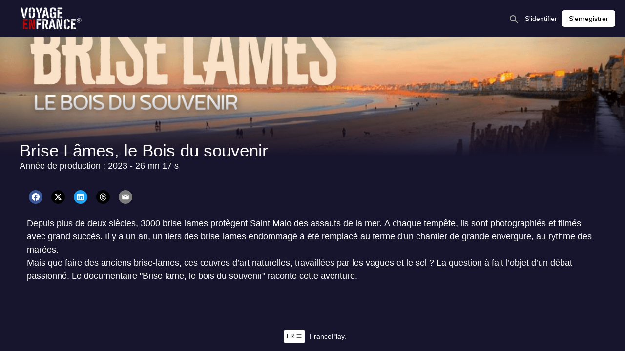

--- FILE ---
content_type: text/html
request_url: https://www.voyageenfrance.tv/content/brise-lames-le-bois-du-souvenir
body_size: 48912
content:
<!doctype html>
<html lang="fr">
  <head>
    <meta charset="utf-8" />
    <meta name="viewport"           content="width=device-width,initial-scale=1.0" />
    <meta property="og:type"        content="article" />
    <meta name="google" value="notranslate" />
    
    <link rel="icon" href="https://production.content.okast.tv/c8da31b9-4185-4843-9635-d45dab43e345/storefront_projects/153effbb-98cf-4a18-8008-ca12a7777acc/favicon.9EEA4CDD787F9793967E2A3570641E4F866BFA879CFF4C6DC5AB8EB71C3C8679.fr.png">
    <title>Brise Lâmes, le Bois du souvenir</title>
<link rel="canonical" href="https://www.voyageenfrance.tv/content/brise-lames-le-bois-du-souvenir" />
<meta name="description" content="LITTORAL - Brise Lâmes, le Bois du souvenir" />
<meta property="og:url" content="https://www.voyageenfrance.tv/content/brise-lames-le-bois-du-souvenir" />
<meta property="og:title" content="Brise Lâmes, le Bois du souvenir" />
<meta property="og:description" content="LITTORAL - Brise Lâmes, le Bois du souvenir" />
<meta property="og:image" content="https://production.content.okast.tv/c8da31b9-4185-4843-9635-d45dab43e345/medias/e56e8fce-24fa-4366-a02e-fe2244345534/default_fr_2024.11.26_15.49.32/original.png" />
<meta property="og:image:url" content="https://production.content.okast.tv/c8da31b9-4185-4843-9635-d45dab43e345/medias/e56e8fce-24fa-4366-a02e-fe2244345534/default_fr_2024.11.26_15.49.32/original.png" />
<meta property="og:image:secure_url" content="https://production.content.okast.tv/c8da31b9-4185-4843-9635-d45dab43e345/medias/e56e8fce-24fa-4366-a02e-fe2244345534/default_fr_2024.11.26_15.49.32/original.png" />
<meta name="twitter:card" content="summary" />
<meta name="twitter:title" content="Brise Lâmes, le Bois du souvenir" />
<meta name="twitter:description" content="LITTORAL - Brise Lâmes, le Bois du souvenir" />
<meta name="twitter:image" content="https://production.content.okast.tv/c8da31b9-4185-4843-9635-d45dab43e345/medias/e56e8fce-24fa-4366-a02e-fe2244345534/default_fr_2024.11.26_15.49.32/original.png" />

    
    
    <style>
      html, body { margin: 0; padding: 0; }
      #app-loader {
        width: 100%;
        height: 100%;
        background-color: #17142D;
        position: absolute;
        display: flex;
        align-items: center;
        justify-content: center;
        z-index: 10000;
      }
    </style>
  </head>
  
  <!-- Google Tag Manager -->
  <script>(function(w,d,s,l,i){w[l]=w[l]||[];w[l].push({'gtm.start':
  new Date().getTime(),event:'gtm.js'});var f=d.getElementsByTagName(s)[0],
  j=d.createElement(s),dl=l!='dataLayer'?'&l='+l:'';j.async=true;j.src=
  'https://www.googletagmanager.com/gtm.js?id='+i+dl;f.parentNode.insertBefore(j,f);
  })(window,document,'script','dataLayer','G-XG4FQGNQQ9');</script>
  <!-- End Google Tag Manager -->
  
  <body>
    <script>
      var base_url='https://www.voyageenfrance.tv'
      var public_site=true
      var organization_uuid='4adb3561-11ae-4e85-97b4-95a51a4741ca'
      var project_uuid='153effbb-98cf-4a18-8008-ca12a7777acc'
      var redirect_url=''
      var site_architecture={"allow_multiple_playlists":false,"allow_upnext":false,"app_ids":{"android":null,"ios":null},"components":{"casting_page":[{"params":{"content_types":"related_contents_as_producer","content_uuid":"related_contents_as_producer","display_dialog":true,"display_item_title":false,"display_title":true,"ratio":"carre"},"type":"mosaic","uuid":"5f3a87a8-d0cf-41e4-a652-3e70219a42a2"},{"params":{"content_types":"related_contents_as_contact","content_uuid":"related_contents_as_contact","display_dialog":true,"display_item_title":false,"display_title":true,"ratio":"carre"},"type":"mosaic","uuid":"3f548ba2-cc4f-442e-b16a-8da696c46810"},{"params":{"content_types":"related_contents_as_sale","content_uuid":"related_contents_as_sale","display_dialog":true,"display_item_title":false,"display_title":true,"ratio":"carre"},"type":"mosaic","uuid":"7ef7153a-e372-4c59-b0a4-96b2e743f1d3"},{"params":{"content_types":"related_contents_as_director","content_uuid":"related_contents_as_director","display_dialog":true,"display_item_title":false,"display_title":true,"ratio":"carre"},"type":"mosaic","uuid":"849d1b6d-c843-42ce-bf01-670f939c42c9"},{"params":{"content_types":"related_contents_as_actor","content_uuid":"related_contents_as_actor","display_dialog":true,"display_item_title":false,"display_title":true,"ratio":"carre"},"type":"mosaic","uuid":"963ba818-d78a-424c-8db5-8cfbb4c809de"},{"params":{"ratio":"round"},"type":"image_format","uuid":"92ab7ce7-811e-4005-ba1a-e233035be3d7"},{"params":{"content_types":"related_contents_as_author","content_uuid":"related_contents_as_author","display_dialog":true,"display_item_title":false,"display_title":true,"ratio":"carre"},"type":"mosaic","uuid":"17b5ed13-e2d0-469c-8cfb-0f8f92c43c60"}],"content_page":[{"params":{"content_types":"similar_contents","content_uuid":"similar_contents","arrows_on_hover":true,"circular":true,"component_per_slides":5,"display_arrows":true,"display_dialog":true,"display_item_title":false,"display_title":true,"ratio":"169"},"type":"carousel","uuid":"67c7aa31-2253-48a8-867d-326519a729f6"},{"params":{"content_types":"collections_contents","content_uuid":"collections_contents","arrows_on_hover":true,"circular":true,"component_per_slides":6,"display_arrows":false,"display_dialog":true,"display_item_title":false,"display_title":true,"ratio":"169"},"type":"carousel","uuid":"59ef09af-7f99-4031-97c2-5633889af701"},{"params":{"ratio":"166"},"type":"image_format","uuid":"faf86103-39e6-4f0e-b212-e92592a03651"},{"params":{"display_custom_id":false,"share_facebook":true,"share_linkedin":true,"share_mail":true,"share_threads":true,"share_twitter":true},"type":"share","uuid":"946f7102-34a8-4093-8460-2dbd27cb980f"}],"footer":[{"params":{"data":[]},"type":"page_links","uuid":"7a99305d-256e-497d-86cb-8b5bc7088692"},{"params":{},"type":"lang","uuid":"39a30ed7-7d5e-4873-82c4-1ada7ad6b5d2"},{"params":{},"type":"text"},{"params":{"data":[]},"type":"social_links","uuid":"ec64804d-f2ab-4d89-9f98-0f4157957b0d"}],"header":[{"params":{},"type":"logo","uuid":"c98406a9-f705-4bd9-a6fa-16b0c486a536"},{"params":{},"type":"user","uuid":"ce5191cf-571a-41f7-bd89-e88b97760e1e"}],"home_page":[{"params":{"content_types":"smartlist","content_uuid":"6a1f7303-88fd-4b97-91f6-2a40113bf5d4","arrows_on_hover":true,"autoplay":true,"button_horizontal_position":"right","button_vertical_position":"bottom","circular":true,"component_per_slides":1,"display_arrows":false,"display_button":false,"display_dialog":false,"display_item_title":false,"display_order":{"enabled":true,"order":"updated_date"},"display_title":false,"interval":3000,"ratio":"166","row":"single"},"type":"carousel","uuid":"41526582-0644-49cb-b119-075a337be011"},{"params":{"content_types":"smartlist","content_uuid":"f3736695-163c-416e-b070-d68002a1bf48","arrows_on_hover":true,"autoplay":false,"circular":true,"component_per_slides":6,"display_arrows":true,"display_dialog":true,"display_item_title":false,"display_title":true,"interval":1000,"ratio":"169"},"type":"carousel","uuid":"430b38c4-8881-4319-bac0-c6b756194323"},{"params":{"content_types":"smartlist","content_uuid":"2006a1ce-d61a-4191-807c-6e9dc213baed","arrows_on_hover":true,"autoplay":false,"circular":true,"component_per_slides":4,"display_arrows":true,"display_button":false,"display_dialog":true,"display_item_title":false,"display_title":true,"interval":1000,"ratio":"169"},"type":"carousel","uuid":"2c460625-75a5-44ca-973d-5f813b1e326b"},{"params":{"content_types":"smartlist","content_uuid":"8e451275-4bcc-4ea5-8129-6e1c76967095","arrows_on_hover":true,"autoplay":false,"circular":true,"component_per_slides":6,"display_arrows":true,"display_button":false,"display_dialog":true,"display_item_title":false,"display_order":{"enabled":true,"order":"updated_date"},"display_title":true,"interval":1000,"ratio":"169"},"type":"carousel","uuid":"8ece04c3-a365-4fc4-9b34-fd4d44ef9d15"},{"params":{"content_types":"smartlist","content_uuid":"9d23eff4-b2cc-498b-b649-f7058caa0d85","arrows_on_hover":true,"autoplay":false,"circular":true,"component_per_slides":3,"display_arrows":true,"display_button":false,"display_dialog":true,"display_item_title":false,"display_title":true,"interval":1000,"ratio":"166"},"type":"carousel","uuid":"5729e035-61fe-42b6-8ad8-2c211fb18db2"},{"params":{"content_types":"smartlist","content_uuid":"d46a5338-a9a3-4b95-b429-651105558576","arrows_on_hover":true,"autoplay":false,"circular":true,"component_per_slides":4,"display_arrows":true,"display_button":false,"display_dialog":true,"display_item_title":false,"display_title":true,"interval":1000,"ratio":"169"},"type":"carousel","uuid":"ac9e7b58-330d-4c24-9249-8217679f345a"},{"params":{"content_types":"smartlist","content_uuid":"0a930d22-650e-45b2-a720-a480921d2113","arrows_on_hover":true,"autoplay":false,"circular":true,"component_per_slides":8,"display_arrows":true,"display_button":false,"display_dialog":true,"display_item_title":false,"display_title":true,"interval":1000,"ratio":"169"},"type":"carousel","uuid":"161efe28-bc6a-448e-8755-7ed56f3c4d72"},{"params":{"content_types":"smartlist","content_uuid":"57980258-4041-49ec-a0c6-3efcf4cdf345","arrows_on_hover":true,"autoplay":false,"circular":true,"component_per_slides":5,"display_arrows":true,"display_button":false,"display_dialog":true,"display_item_title":false,"display_title":true,"interval":1000,"ratio":"169"},"type":"carousel","uuid":"22fccf3b-ff9a-43e9-a506-b1fa305468a0"},{"params":{"content_types":"smartlist","content_uuid":"c8da2ace-528d-4010-a456-d45605e59223","arrows_on_hover":true,"circular":true,"component_per_slides":4,"display_arrows":true,"display_button":false,"display_dialog":true,"display_item_title":false,"display_title":true,"ratio":"169"},"type":"carousel","uuid":"97afee57-7351-4e13-9799-1e46cce55400"},{"params":{"content_types":"smartlist","content_uuid":"94a20cf4-d982-4fb8-af6f-4a712a890be6","arrows_on_hover":true,"autoplay":false,"circular":true,"component_per_slides":4,"display_arrows":true,"display_button":false,"display_dialog":true,"display_item_title":false,"display_title":true,"interval":1000,"ratio":"169"},"type":"carousel","uuid":"8be3237c-047d-478c-be1c-6ddaf5350e47"},{"params":{"content_types":"smartlist","content_uuid":"ab0fddeb-916d-40ab-bd59-c266386d01e7","arrows_on_hover":true,"autoplay":false,"circular":true,"component_per_slides":5,"display_arrows":true,"display_button":false,"display_dialog":true,"display_item_title":false,"display_title":true,"interval":1000,"ratio":"34"},"type":"carousel","uuid":"e3d76997-53f0-4cdd-8455-3922079513eb"},{"params":{"content_types":"smartlist","content_uuid":"45f5e927-32fa-4860-9d94-7a99cc30714a","arrows_on_hover":true,"circular":true,"component_per_slides":5,"display_arrows":true,"display_button":false,"display_dialog":true,"display_item_title":false,"display_title":true,"ratio":"169"},"type":"carousel","uuid":"11107769-54ce-43b0-9a16-89d025fa8f16"},{"params":{"content_types":"smartlist","content_uuid":"bfd45126-0935-43be-9ae1-026876a3de85","arrows_on_hover":true,"autoplay":false,"circular":true,"component_per_slides":4,"display_arrows":true,"display_button":false,"display_dialog":true,"display_item_title":false,"display_title":true,"interval":1000,"ratio":"169"},"type":"carousel","uuid":"ecdd64c8-3e7b-4a7d-9256-7cf86f743295"},{"params":{"content_types":"smartlist","content_uuid":"f35d1fc6-e196-4a45-bc68-cd4afcac047d","arrows_on_hover":true,"autoplay":false,"circular":true,"component_per_slides":4,"display_arrows":true,"display_button":false,"display_dialog":true,"display_item_title":false,"display_title":true,"interval":1000,"ratio":"169"},"type":"carousel","uuid":"2f5046ef-cfdd-41a1-8361-ab3f9606988c"},{"params":{"content_types":"smartlist","content_uuid":"eb4523d1-aee5-4fe1-a4a3-e02a201c1d3c","arrows_on_hover":true,"autoplay":false,"circular":true,"component_per_slides":6,"display_arrows":true,"display_dialog":true,"display_item_title":false,"display_title":true,"interval":1000,"ratio":"169","themeId":null},"type":"carousel","uuid":"7bd5dd30-5ba8-4265-a841-e4c5e1a907ed"},{"params":{"content_types":"smartlist","content_uuid":"86b2d60a-821a-4036-9386-8db6d4167e60","arrows_on_hover":true,"autoplay":false,"circular":true,"component_per_slides":6,"display_arrows":true,"display_dialog":true,"display_item_title":false,"display_title":true,"interval":1000,"ratio":"169"},"type":"carousel","uuid":"58fc492c-ea87-4f63-9208-2b806688ec97"},{"params":{"content_types":"smartlist","content_uuid":"3201b03e-2e1b-42d1-9c52-a8d8e63f5575","arrows_on_hover":true,"autoplay":false,"circular":true,"component_per_slides":3,"display_arrows":true,"display_button":false,"display_dialog":true,"display_item_title":false,"display_title":true,"interval":1000,"ratio":"166"},"type":"carousel","uuid":"22be9d8b-30cc-4ab4-beb0-f49cbc900725"},{"params":{"content_types":"smartlist","content_uuid":"4d69f3b9-b9b5-435b-a262-7a8fbfc0ad6c","arrows_on_hover":true,"autoplay":false,"circular":true,"component_per_slides":5,"display_arrows":true,"display_button":false,"display_dialog":true,"display_item_title":false,"display_title":true,"interval":1000,"ratio":"carre"},"type":"carousel","uuid":"a100de68-4657-4d8d-90c4-fe1bff5e14e4"},{"params":{"content_types":"smartlist","content_uuid":"09181b6a-5ff2-4022-8d42-3e5b6d9e5c92","arrows_on_hover":true,"autoplay":false,"circular":true,"component_per_slides":5,"display_arrows":true,"display_button":false,"display_dialog":true,"display_item_title":false,"display_title":true,"interval":1000,"ratio":"carre"},"type":"carousel","uuid":"fe41d501-a4ee-41be-810d-a0111778d877"},{"params":{"content_types":"smartlist","content_uuid":"bd854705-f61e-4544-9a1d-f4e37c3c4326","arrows_on_hover":true,"autoplay":false,"circular":true,"component_per_slides":5,"display_arrows":true,"display_button":false,"display_dialog":true,"display_item_title":false,"display_title":true,"interval":1000,"ratio":"169"},"type":"carousel","uuid":"4c16dcde-3634-4d0e-a0f7-fefddb182179"},{"params":{"content_types":"smartlist","content_uuid":"eae22e67-cef9-4605-9480-b0c3a77b6d76","arrows_on_hover":true,"autoplay":false,"circular":true,"component_per_slides":4,"display_arrows":true,"display_button":false,"display_dialog":true,"display_item_title":false,"display_title":true,"interval":1000,"ratio":"169"},"type":"carousel","uuid":"3d71257b-44d3-47f8-8c57-a40b9107033b"},{"params":{"content_types":"smartlist","content_uuid":"d568d0ad-0645-4b3f-981f-fcfda089299c","arrows_on_hover":true,"autoplay":false,"circular":true,"component_per_slides":3,"display_arrows":true,"display_button":false,"display_dialog":true,"display_item_title":false,"display_title":true,"interval":1000,"ratio":"169"},"type":"carousel","uuid":"989c6a5b-ea69-413f-8821-93c702314703"},{"params":{"content_types":"smartlist","content_uuid":"a4e46e95-1c2e-417c-95d3-6aee8bfc70e0","arrows_on_hover":true,"autoplay":false,"circular":true,"component_per_slides":3,"display_arrows":true,"display_button":false,"display_dialog":true,"display_item_title":false,"display_order":{"enabled":true,"order":"random_display"},"display_title":true,"interval":1000,"ratio":"166"},"type":"carousel","uuid":"5fa7a226-4522-421b-a9d1-5322097ba3e3"},{"params":{"content_types":"smartlist","content_uuid":"79b7b841-a695-4cfc-a7e9-7dc6709b8dd4","arrows_on_hover":true,"autoplay":false,"circular":true,"component_per_slides":4,"display_arrows":true,"display_button":false,"display_dialog":true,"display_item_title":false,"display_title":true,"interval":1000,"ratio":"169"},"type":"carousel","uuid":"00facf32-8384-470e-9508-bbd9a446f3a6"},{"params":{"content_types":"smartlist","content_uuid":"30803ab1-eea0-4670-b75b-bdd10b45dd83","arrows_on_hover":true,"autoplay":false,"circular":true,"component_per_slides":4,"display_arrows":true,"display_button":false,"display_dialog":true,"display_item_title":false,"display_title":true,"interval":1000,"ratio":"169"},"type":"carousel","uuid":"0526b56d-326a-44fe-af62-4997866df2c8"},{"params":{"content_types":"smartlist","content_uuid":"425d8739-15f5-4f3a-b320-8558b048d175","arrows_on_hover":true,"autoplay":false,"circular":true,"component_per_slides":6,"display_arrows":true,"display_dialog":true,"display_item_title":false,"display_title":true,"interval":1000,"ratio":"169","themeId":null},"type":"carousel","uuid":"27d458ce-645c-49f9-ac2e-b7e78d981d72"},{"params":{"content_types":"smartlist","content_uuid":"144e37c4-97a5-46f4-8b29-4a2648196815","arrows_on_hover":true,"autoplay":false,"circular":true,"component_per_slides":3,"display_arrows":true,"display_button":false,"display_dialog":true,"display_item_title":false,"display_title":true,"interval":1000,"ratio":"169"},"type":"carousel","uuid":"edcf5d94-b76f-4586-b499-9c09d715312e"},{"params":{"content_types":"smartlist","content_uuid":"98b2a3ed-13e9-4062-8846-7ea919c2cf85","arrows_on_hover":true,"autoplay":false,"circular":true,"component_per_slides":4,"display_arrows":true,"display_button":false,"display_dialog":true,"display_item_title":false,"display_title":true,"interval":1000,"ratio":"169"},"type":"carousel","uuid":"0d9aeddf-9800-4fff-b0c0-2883a15c1b5c"},{"params":{"content_types":"smartlist","content_uuid":"28f331ef-269b-474f-8837-17b25d7c66ef","arrows_on_hover":true,"circular":true,"component_per_slides":2,"display_arrows":true,"display_button":false,"display_dialog":true,"display_item_title":false,"display_title":true,"ratio":"166"},"type":"carousel","uuid":"b866cab5-2f49-4fae-aa4e-502865cddcaa"},{"params":{"content_types":"smartlist","content_uuid":"1bf3514f-e7bb-42e8-9f84-5dac4f27659f","arrows_on_hover":true,"autoplay":false,"circular":true,"component_per_slides":5,"display_arrows":true,"display_button":false,"display_dialog":true,"display_item_title":false,"display_title":true,"interval":1000,"ratio":"169"},"type":"carousel","uuid":"0411d477-2cf7-4e0f-98e0-59861416adcd"},{"params":{"content_types":"smartlist","content_uuid":"30407ef3-2c80-46ea-812e-36633b79aff6","arrows_on_hover":true,"autoplay":false,"circular":true,"component_per_slides":6,"display_arrows":true,"display_dialog":true,"display_item_title":false,"display_title":true,"interval":1000,"ratio":"carre"},"type":"carousel","uuid":"5a2488b1-6a3e-487a-915c-85dcc6912943"},{"params":{"content_types":"smartlist","content_uuid":"90b50937-ad59-440e-ae54-161ee03e631e","arrows_on_hover":true,"autoplay":false,"circular":true,"component_per_slides":4,"display_arrows":true,"display_button":false,"display_dialog":true,"display_item_title":false,"display_order":{"enabled":true,"order":"random_display"},"display_title":true,"interval":1000,"ratio":"169"},"type":"carousel","uuid":"b9e494a7-61aa-45fa-8249-625e52caa164"},{"params":{"content_types":"smartlist","content_uuid":"bfe6c736-f3ac-4072-9be1-15d34e32ee99","arrows_on_hover":true,"autoplay":false,"circular":true,"component_per_slides":3,"display_arrows":true,"display_button":false,"display_dialog":true,"display_item_title":false,"display_title":true,"interval":1000,"ratio":"169"},"type":"carousel","uuid":"dddf6970-bf1b-4425-930e-94f06ad46892"},{"params":{"content_types":"smartlist","content_uuid":"262f0286-4a65-4291-a55c-9d2c08c35f31","arrows_on_hover":true,"autoplay":false,"circular":true,"component_per_slides":4,"display_arrows":true,"display_button":false,"display_dialog":true,"display_item_title":false,"display_title":true,"interval":1000,"ratio":"169"},"type":"carousel","uuid":"c18a18cf-aa77-41d2-8d16-a82e0dd3267b"},{"params":{"content_types":"smartlist","content_uuid":"0dbee5df-1a22-42e7-a1b7-a1d5cd3bfb02","arrows_on_hover":true,"autoplay":false,"circular":true,"component_per_slides":5,"display_arrows":true,"display_button":false,"display_dialog":true,"display_item_title":false,"display_order":{"enabled":true,"order":"alphabetical"},"display_title":true,"interval":1000,"ratio":"169"},"type":"carousel","uuid":"bb6b7a25-fea0-4d25-87ab-9d7e05b7b0fe"},{"params":{"content_types":"smartlist","content_uuid":"7274e015-28e1-40b9-b1b6-f5bf5a492e9f","arrows_on_hover":true,"autoplay":false,"circular":true,"component_per_slides":4,"display_arrows":true,"display_button":false,"display_dialog":true,"display_item_title":false,"display_title":true,"interval":1000,"ratio":"169"},"type":"carousel","uuid":"7a9e3b0c-0676-42e6-8c72-6e855e4ab6b8"},{"params":{"content_types":"smartlist","content_uuid":"48a9439e-84dd-4a7f-b3cf-d73063f86c08","arrows_on_hover":true,"autoplay":false,"circular":true,"component_per_slides":4,"display_arrows":true,"display_button":false,"display_dialog":true,"display_item_title":false,"display_title":true,"interval":1000,"ratio":"169"},"type":"carousel","uuid":"58063839-063d-41c9-8300-4ec28291f04d"},{"params":{"content_types":"smartlist","content_uuid":"df33ad6b-e481-40b0-a1fc-18e1067c7453","arrows_on_hover":true,"autoplay":false,"circular":true,"component_per_slides":5,"display_arrows":true,"display_button":false,"display_dialog":true,"display_item_title":false,"display_title":true,"interval":1000,"ratio":"carre"},"type":"carousel","uuid":"9a60495c-7d8d-4c98-90be-16628c6e4a36"},{"params":{"content_types":"smartlist","content_uuid":"a6238407-a60b-4058-9ed9-1f043ef5a270","arrows_on_hover":true,"autoplay":false,"circular":true,"component_per_slides":4,"display_arrows":true,"display_button":false,"display_dialog":true,"display_item_title":false,"display_title":true,"interval":1000,"ratio":"169"},"type":"carousel","uuid":"6b5681c0-faea-4f03-8d5b-592531a4c60e"},{"params":{"content_types":"smartlist","content_uuid":"fbcd6784-4d9e-4270-8c7a-a9154339a5a4","arrows_on_hover":true,"autoplay":false,"circular":true,"component_per_slides":4,"display_arrows":true,"display_button":false,"display_dialog":true,"display_item_title":false,"display_title":true,"interval":1000,"ratio":"169"},"type":"carousel","uuid":"e4cdf5b6-12e5-4732-a659-80e5a64e8f20"},{"params":{"content_types":"smartlist","content_uuid":"4536a385-f485-4d9f-b19d-a616615180db","arrows_on_hover":true,"autoplay":false,"circular":true,"component_per_slides":6,"display_arrows":true,"display_button":false,"display_dialog":true,"display_item_title":false,"display_title":true,"interval":1000,"ratio":"169"},"type":"carousel","uuid":"65d225c5-f4ee-4a25-b416-d4e59fcf422d"},{"params":{"content_types":"smartlist","content_uuid":"4966ab25-525e-47e2-8fa6-453a848c9e22","arrows_on_hover":true,"autoplay":false,"circular":true,"component_per_slides":4,"display_arrows":true,"display_button":false,"display_dialog":true,"display_item_title":false,"display_title":true,"interval":1000,"ratio":"169"},"type":"carousel","uuid":"456d62a4-9afa-4738-8754-d76dbc89cf4a"},{"params":{"content_types":"my_list","content_uuid":"my_list","display_dialog":true,"display_item_title":false,"display_title":true,"ratio":"169"},"type":"mosaic","uuid":"74a6a4e3-7aa1-4a7a-b652-f42790f15c71"},{"params":{"content_types":"smartlist","content_uuid":"e228d0f7-7cdd-4555-9849-759896dd326c","arrows_on_hover":true,"circular":true,"component_per_slides":10,"display_arrows":true,"display_button":false,"display_dialog":true,"display_item_title":false,"display_title":false,"ratio":"carre"},"type":"carousel","uuid":"eeb7ff3f-aca4-4f32-8ae3-b2116e70d1a9"}],"my_videos_page":[{"params":{"content_types":"purchases","content_uuid":"purchases","display_dialog":true,"display_item_title":false,"display_title":true},"type":"mosaic","uuid":"a4a622d0-3ae8-44d4-a080-aa8b2738fcaa"}],"search_page":[{"params":{"content_types":"search_smartlist","content_uuid":"search_smartlist","display_dialog":true,"display_item_title":false,"display_title":true,"ratio":"169"},"type":"mosaic","uuid":"3c9fabbd-b164-48a3-86e6-ed2f015c1b49"},{"params":{"content_types":"search_media","content_uuid":"search_media","display_dialog":true,"display_item_title":false,"display_title":true,"ratio":"169"},"type":"mosaic","uuid":"af1275e5-7815-4fcb-b673-f731c5c14c29"},{"params":{"content_types":"search_fast","content_uuid":"search_fast","display_dialog":true,"display_item_title":false,"display_title":true,"ratio":"166"},"type":"mosaic","uuid":"daa07625-97bd-44ed-bc5b-82fd79e6d188"},{"params":{"content_types":"search_casting","content_uuid":"search_casting","display_dialog":false,"display_item_title":true,"display_title":true,"ratio":"carre"},"type":"mosaic","uuid":"32954814-dba6-47a7-af8a-44bbfcb767ba"},{"params":{"content_types":"user_recommendation","content_uuid":"user_recommendation","display_dialog":true,"display_item_title":false,"display_title":true,"ratio":"169"},"type":"mosaic","uuid":"889bd475-9754-4a9b-ad90-d21ce51eff1d"}],"smartlist_page":[{"params":{"ratio":"166"},"type":"image_format","uuid":"a9dd16c1-9082-457f-aeee-92ae4383eb55"},{"params":{"arrows_on_hover":true,"circular":true,"component_per_slides":4,"display_arrows":true,"display_button":false,"display_dialog":true,"display_item_title":false,"display_title":true,"opts_individual_carousel":{"component_per_slides":4},"ratio":"169"},"type":"carousel","uuid":"e23498f7-6de3-48e0-8d5e-7b6e5b1e36a2"},{"params":{"display_custom_id":true,"share_facebook":true,"share_linkedin":true,"share_mail":true,"share_threads":false,"share_twitter":true},"type":"share","uuid":"3ab74abf-2645-43c8-b26d-89ef6726c3fe"}]},"locales":{},"pages":[{"components":[{"params":{"content_types":"smartlist","content_uuid":"6a1f7303-88fd-4b97-91f6-2a40113bf5d4","arrows_on_hover":true,"autoplay":true,"button_horizontal_position":"right","button_vertical_position":"bottom","circular":true,"component_per_slides":1,"display_arrows":false,"display_button":false,"display_dialog":false,"display_item_title":false,"display_order":{"enabled":true,"order":"updated_date"},"display_title":false,"interval":3000,"ratio":"166","row":"single"},"type":"carousel","uuid":"41526582-0644-49cb-b119-075a337be011"},{"params":{"content_types":"smartlist","content_uuid":"f3736695-163c-416e-b070-d68002a1bf48","arrows_on_hover":true,"autoplay":false,"circular":true,"component_per_slides":6,"display_arrows":true,"display_dialog":true,"display_item_title":false,"display_title":true,"interval":1000,"ratio":"169"},"type":"carousel","uuid":"430b38c4-8881-4319-bac0-c6b756194323"},{"params":{"content_types":"smartlist","content_uuid":"2006a1ce-d61a-4191-807c-6e9dc213baed","arrows_on_hover":true,"autoplay":false,"circular":true,"component_per_slides":4,"display_arrows":true,"display_button":false,"display_dialog":true,"display_item_title":false,"display_title":true,"interval":1000,"ratio":"169"},"type":"carousel","uuid":"2c460625-75a5-44ca-973d-5f813b1e326b"},{"params":{"content_types":"smartlist","content_uuid":"8e451275-4bcc-4ea5-8129-6e1c76967095","arrows_on_hover":true,"autoplay":false,"circular":true,"component_per_slides":6,"display_arrows":true,"display_button":false,"display_dialog":true,"display_item_title":false,"display_order":{"enabled":true,"order":"updated_date"},"display_title":true,"interval":1000,"ratio":"169"},"type":"carousel","uuid":"8ece04c3-a365-4fc4-9b34-fd4d44ef9d15"},{"params":{"content_types":"smartlist","content_uuid":"9d23eff4-b2cc-498b-b649-f7058caa0d85","arrows_on_hover":true,"autoplay":false,"circular":true,"component_per_slides":3,"display_arrows":true,"display_button":false,"display_dialog":true,"display_item_title":false,"display_title":true,"interval":1000,"ratio":"166"},"type":"carousel","uuid":"5729e035-61fe-42b6-8ad8-2c211fb18db2"},{"params":{"content_types":"smartlist","content_uuid":"d46a5338-a9a3-4b95-b429-651105558576","arrows_on_hover":true,"autoplay":false,"circular":true,"component_per_slides":4,"display_arrows":true,"display_button":false,"display_dialog":true,"display_item_title":false,"display_title":true,"interval":1000,"ratio":"169"},"type":"carousel","uuid":"ac9e7b58-330d-4c24-9249-8217679f345a"},{"params":{"content_types":"smartlist","content_uuid":"0a930d22-650e-45b2-a720-a480921d2113","arrows_on_hover":true,"autoplay":false,"circular":true,"component_per_slides":8,"display_arrows":true,"display_button":false,"display_dialog":true,"display_item_title":false,"display_title":true,"interval":1000,"ratio":"169"},"type":"carousel","uuid":"161efe28-bc6a-448e-8755-7ed56f3c4d72"},{"params":{"content_types":"smartlist","content_uuid":"57980258-4041-49ec-a0c6-3efcf4cdf345","arrows_on_hover":true,"autoplay":false,"circular":true,"component_per_slides":5,"display_arrows":true,"display_button":false,"display_dialog":true,"display_item_title":false,"display_title":true,"interval":1000,"ratio":"169"},"type":"carousel","uuid":"22fccf3b-ff9a-43e9-a506-b1fa305468a0"},{"params":{"content_types":"smartlist","content_uuid":"c8da2ace-528d-4010-a456-d45605e59223","arrows_on_hover":true,"circular":true,"component_per_slides":4,"display_arrows":true,"display_button":false,"display_dialog":true,"display_item_title":false,"display_title":true,"ratio":"169"},"type":"carousel","uuid":"97afee57-7351-4e13-9799-1e46cce55400"},{"params":{"content_types":"smartlist","content_uuid":"94a20cf4-d982-4fb8-af6f-4a712a890be6","arrows_on_hover":true,"autoplay":false,"circular":true,"component_per_slides":4,"display_arrows":true,"display_button":false,"display_dialog":true,"display_item_title":false,"display_title":true,"interval":1000,"ratio":"169"},"type":"carousel","uuid":"8be3237c-047d-478c-be1c-6ddaf5350e47"},{"params":{"content_types":"smartlist","content_uuid":"ab0fddeb-916d-40ab-bd59-c266386d01e7","arrows_on_hover":true,"autoplay":false,"circular":true,"component_per_slides":5,"display_arrows":true,"display_button":false,"display_dialog":true,"display_item_title":false,"display_title":true,"interval":1000,"ratio":"34"},"type":"carousel","uuid":"e3d76997-53f0-4cdd-8455-3922079513eb"},{"params":{"content_types":"smartlist","content_uuid":"45f5e927-32fa-4860-9d94-7a99cc30714a","arrows_on_hover":true,"circular":true,"component_per_slides":5,"display_arrows":true,"display_button":false,"display_dialog":true,"display_item_title":false,"display_title":true,"ratio":"169"},"type":"carousel","uuid":"11107769-54ce-43b0-9a16-89d025fa8f16"},{"params":{"content_types":"smartlist","content_uuid":"bfd45126-0935-43be-9ae1-026876a3de85","arrows_on_hover":true,"autoplay":false,"circular":true,"component_per_slides":4,"display_arrows":true,"display_button":false,"display_dialog":true,"display_item_title":false,"display_title":true,"interval":1000,"ratio":"169"},"type":"carousel","uuid":"ecdd64c8-3e7b-4a7d-9256-7cf86f743295"},{"params":{"content_types":"smartlist","content_uuid":"f35d1fc6-e196-4a45-bc68-cd4afcac047d","arrows_on_hover":true,"autoplay":false,"circular":true,"component_per_slides":4,"display_arrows":true,"display_button":false,"display_dialog":true,"display_item_title":false,"display_title":true,"interval":1000,"ratio":"169"},"type":"carousel","uuid":"2f5046ef-cfdd-41a1-8361-ab3f9606988c"},{"params":{"content_types":"smartlist","content_uuid":"eb4523d1-aee5-4fe1-a4a3-e02a201c1d3c","arrows_on_hover":true,"autoplay":false,"circular":true,"component_per_slides":6,"display_arrows":true,"display_dialog":true,"display_item_title":false,"display_title":true,"interval":1000,"ratio":"169","themeId":null},"type":"carousel","uuid":"7bd5dd30-5ba8-4265-a841-e4c5e1a907ed"},{"params":{"content_types":"smartlist","content_uuid":"86b2d60a-821a-4036-9386-8db6d4167e60","arrows_on_hover":true,"autoplay":false,"circular":true,"component_per_slides":6,"display_arrows":true,"display_dialog":true,"display_item_title":false,"display_title":true,"interval":1000,"ratio":"169"},"type":"carousel","uuid":"58fc492c-ea87-4f63-9208-2b806688ec97"},{"params":{"content_types":"smartlist","content_uuid":"3201b03e-2e1b-42d1-9c52-a8d8e63f5575","arrows_on_hover":true,"autoplay":false,"circular":true,"component_per_slides":3,"display_arrows":true,"display_button":false,"display_dialog":true,"display_item_title":false,"display_title":true,"interval":1000,"ratio":"166"},"type":"carousel","uuid":"22be9d8b-30cc-4ab4-beb0-f49cbc900725"},{"params":{"content_types":"smartlist","content_uuid":"4d69f3b9-b9b5-435b-a262-7a8fbfc0ad6c","arrows_on_hover":true,"autoplay":false,"circular":true,"component_per_slides":5,"display_arrows":true,"display_button":false,"display_dialog":true,"display_item_title":false,"display_title":true,"interval":1000,"ratio":"carre"},"type":"carousel","uuid":"a100de68-4657-4d8d-90c4-fe1bff5e14e4"},{"params":{"content_types":"smartlist","content_uuid":"09181b6a-5ff2-4022-8d42-3e5b6d9e5c92","arrows_on_hover":true,"autoplay":false,"circular":true,"component_per_slides":5,"display_arrows":true,"display_button":false,"display_dialog":true,"display_item_title":false,"display_title":true,"interval":1000,"ratio":"carre"},"type":"carousel","uuid":"fe41d501-a4ee-41be-810d-a0111778d877"},{"params":{"content_types":"smartlist","content_uuid":"bd854705-f61e-4544-9a1d-f4e37c3c4326","arrows_on_hover":true,"autoplay":false,"circular":true,"component_per_slides":5,"display_arrows":true,"display_button":false,"display_dialog":true,"display_item_title":false,"display_title":true,"interval":1000,"ratio":"169"},"type":"carousel","uuid":"4c16dcde-3634-4d0e-a0f7-fefddb182179"},{"params":{"content_types":"smartlist","content_uuid":"eae22e67-cef9-4605-9480-b0c3a77b6d76","arrows_on_hover":true,"autoplay":false,"circular":true,"component_per_slides":4,"display_arrows":true,"display_button":false,"display_dialog":true,"display_item_title":false,"display_title":true,"interval":1000,"ratio":"169"},"type":"carousel","uuid":"3d71257b-44d3-47f8-8c57-a40b9107033b"},{"params":{"content_types":"smartlist","content_uuid":"d568d0ad-0645-4b3f-981f-fcfda089299c","arrows_on_hover":true,"autoplay":false,"circular":true,"component_per_slides":3,"display_arrows":true,"display_button":false,"display_dialog":true,"display_item_title":false,"display_title":true,"interval":1000,"ratio":"169"},"type":"carousel","uuid":"989c6a5b-ea69-413f-8821-93c702314703"},{"params":{"content_types":"smartlist","content_uuid":"a4e46e95-1c2e-417c-95d3-6aee8bfc70e0","arrows_on_hover":true,"autoplay":false,"circular":true,"component_per_slides":3,"display_arrows":true,"display_button":false,"display_dialog":true,"display_item_title":false,"display_order":{"enabled":true,"order":"random_display"},"display_title":true,"interval":1000,"ratio":"166"},"type":"carousel","uuid":"5fa7a226-4522-421b-a9d1-5322097ba3e3"},{"params":{"content_types":"smartlist","content_uuid":"79b7b841-a695-4cfc-a7e9-7dc6709b8dd4","arrows_on_hover":true,"autoplay":false,"circular":true,"component_per_slides":4,"display_arrows":true,"display_button":false,"display_dialog":true,"display_item_title":false,"display_title":true,"interval":1000,"ratio":"169"},"type":"carousel","uuid":"00facf32-8384-470e-9508-bbd9a446f3a6"},{"params":{"content_types":"smartlist","content_uuid":"30803ab1-eea0-4670-b75b-bdd10b45dd83","arrows_on_hover":true,"autoplay":false,"circular":true,"component_per_slides":4,"display_arrows":true,"display_button":false,"display_dialog":true,"display_item_title":false,"display_title":true,"interval":1000,"ratio":"169"},"type":"carousel","uuid":"0526b56d-326a-44fe-af62-4997866df2c8"},{"params":{"content_types":"smartlist","content_uuid":"425d8739-15f5-4f3a-b320-8558b048d175","arrows_on_hover":true,"autoplay":false,"circular":true,"component_per_slides":6,"display_arrows":true,"display_dialog":true,"display_item_title":false,"display_title":true,"interval":1000,"ratio":"169","themeId":null},"type":"carousel","uuid":"27d458ce-645c-49f9-ac2e-b7e78d981d72"},{"params":{"content_types":"smartlist","content_uuid":"144e37c4-97a5-46f4-8b29-4a2648196815","arrows_on_hover":true,"autoplay":false,"circular":true,"component_per_slides":3,"display_arrows":true,"display_button":false,"display_dialog":true,"display_item_title":false,"display_title":true,"interval":1000,"ratio":"169"},"type":"carousel","uuid":"edcf5d94-b76f-4586-b499-9c09d715312e"},{"params":{"content_types":"smartlist","content_uuid":"98b2a3ed-13e9-4062-8846-7ea919c2cf85","arrows_on_hover":true,"autoplay":false,"circular":true,"component_per_slides":4,"display_arrows":true,"display_button":false,"display_dialog":true,"display_item_title":false,"display_title":true,"interval":1000,"ratio":"169"},"type":"carousel","uuid":"0d9aeddf-9800-4fff-b0c0-2883a15c1b5c"},{"params":{"content_types":"smartlist","content_uuid":"28f331ef-269b-474f-8837-17b25d7c66ef","arrows_on_hover":true,"circular":true,"component_per_slides":2,"display_arrows":true,"display_button":false,"display_dialog":true,"display_item_title":false,"display_title":true,"ratio":"166"},"type":"carousel","uuid":"b866cab5-2f49-4fae-aa4e-502865cddcaa"},{"params":{"content_types":"smartlist","content_uuid":"1bf3514f-e7bb-42e8-9f84-5dac4f27659f","arrows_on_hover":true,"autoplay":false,"circular":true,"component_per_slides":5,"display_arrows":true,"display_button":false,"display_dialog":true,"display_item_title":false,"display_title":true,"interval":1000,"ratio":"169"},"type":"carousel","uuid":"0411d477-2cf7-4e0f-98e0-59861416adcd"},{"params":{"content_types":"smartlist","content_uuid":"30407ef3-2c80-46ea-812e-36633b79aff6","arrows_on_hover":true,"autoplay":false,"circular":true,"component_per_slides":6,"display_arrows":true,"display_dialog":true,"display_item_title":false,"display_title":true,"interval":1000,"ratio":"carre"},"type":"carousel","uuid":"5a2488b1-6a3e-487a-915c-85dcc6912943"},{"params":{"content_types":"smartlist","content_uuid":"90b50937-ad59-440e-ae54-161ee03e631e","arrows_on_hover":true,"autoplay":false,"circular":true,"component_per_slides":4,"display_arrows":true,"display_button":false,"display_dialog":true,"display_item_title":false,"display_order":{"enabled":true,"order":"random_display"},"display_title":true,"interval":1000,"ratio":"169"},"type":"carousel","uuid":"b9e494a7-61aa-45fa-8249-625e52caa164"},{"params":{"content_types":"smartlist","content_uuid":"bfe6c736-f3ac-4072-9be1-15d34e32ee99","arrows_on_hover":true,"autoplay":false,"circular":true,"component_per_slides":3,"display_arrows":true,"display_button":false,"display_dialog":true,"display_item_title":false,"display_title":true,"interval":1000,"ratio":"169"},"type":"carousel","uuid":"dddf6970-bf1b-4425-930e-94f06ad46892"},{"params":{"content_types":"smartlist","content_uuid":"262f0286-4a65-4291-a55c-9d2c08c35f31","arrows_on_hover":true,"autoplay":false,"circular":true,"component_per_slides":4,"display_arrows":true,"display_button":false,"display_dialog":true,"display_item_title":false,"display_title":true,"interval":1000,"ratio":"169"},"type":"carousel","uuid":"c18a18cf-aa77-41d2-8d16-a82e0dd3267b"},{"params":{"content_types":"smartlist","content_uuid":"0dbee5df-1a22-42e7-a1b7-a1d5cd3bfb02","arrows_on_hover":true,"autoplay":false,"circular":true,"component_per_slides":5,"display_arrows":true,"display_button":false,"display_dialog":true,"display_item_title":false,"display_order":{"enabled":true,"order":"alphabetical"},"display_title":true,"interval":1000,"ratio":"169"},"type":"carousel","uuid":"bb6b7a25-fea0-4d25-87ab-9d7e05b7b0fe"},{"params":{"content_types":"smartlist","content_uuid":"7274e015-28e1-40b9-b1b6-f5bf5a492e9f","arrows_on_hover":true,"autoplay":false,"circular":true,"component_per_slides":4,"display_arrows":true,"display_button":false,"display_dialog":true,"display_item_title":false,"display_title":true,"interval":1000,"ratio":"169"},"type":"carousel","uuid":"7a9e3b0c-0676-42e6-8c72-6e855e4ab6b8"},{"params":{"content_types":"smartlist","content_uuid":"48a9439e-84dd-4a7f-b3cf-d73063f86c08","arrows_on_hover":true,"autoplay":false,"circular":true,"component_per_slides":4,"display_arrows":true,"display_button":false,"display_dialog":true,"display_item_title":false,"display_title":true,"interval":1000,"ratio":"169"},"type":"carousel","uuid":"58063839-063d-41c9-8300-4ec28291f04d"},{"params":{"content_types":"smartlist","content_uuid":"df33ad6b-e481-40b0-a1fc-18e1067c7453","arrows_on_hover":true,"autoplay":false,"circular":true,"component_per_slides":5,"display_arrows":true,"display_button":false,"display_dialog":true,"display_item_title":false,"display_title":true,"interval":1000,"ratio":"carre"},"type":"carousel","uuid":"9a60495c-7d8d-4c98-90be-16628c6e4a36"},{"params":{"content_types":"smartlist","content_uuid":"a6238407-a60b-4058-9ed9-1f043ef5a270","arrows_on_hover":true,"autoplay":false,"circular":true,"component_per_slides":4,"display_arrows":true,"display_button":false,"display_dialog":true,"display_item_title":false,"display_title":true,"interval":1000,"ratio":"169"},"type":"carousel","uuid":"6b5681c0-faea-4f03-8d5b-592531a4c60e"},{"params":{"content_types":"smartlist","content_uuid":"fbcd6784-4d9e-4270-8c7a-a9154339a5a4","arrows_on_hover":true,"autoplay":false,"circular":true,"component_per_slides":4,"display_arrows":true,"display_button":false,"display_dialog":true,"display_item_title":false,"display_title":true,"interval":1000,"ratio":"169"},"type":"carousel","uuid":"e4cdf5b6-12e5-4732-a659-80e5a64e8f20"},{"params":{"content_types":"smartlist","content_uuid":"4536a385-f485-4d9f-b19d-a616615180db","arrows_on_hover":true,"autoplay":false,"circular":true,"component_per_slides":6,"display_arrows":true,"display_button":false,"display_dialog":true,"display_item_title":false,"display_title":true,"interval":1000,"ratio":"169"},"type":"carousel","uuid":"65d225c5-f4ee-4a25-b416-d4e59fcf422d"},{"params":{"content_types":"smartlist","content_uuid":"4966ab25-525e-47e2-8fa6-453a848c9e22","arrows_on_hover":true,"autoplay":false,"circular":true,"component_per_slides":4,"display_arrows":true,"display_button":false,"display_dialog":true,"display_item_title":false,"display_title":true,"interval":1000,"ratio":"169"},"type":"carousel","uuid":"456d62a4-9afa-4738-8754-d76dbc89cf4a"},{"params":{"content_types":"my_list","content_uuid":"my_list","display_dialog":true,"display_item_title":false,"display_title":true,"ratio":"169"},"type":"mosaic","uuid":"74a6a4e3-7aa1-4a7a-b652-f42790f15c71"},{"params":{"content_types":"smartlist","content_uuid":"e228d0f7-7cdd-4555-9849-759896dd326c","arrows_on_hover":true,"circular":true,"component_per_slides":10,"display_arrows":true,"display_button":false,"display_dialog":true,"display_item_title":false,"display_title":false,"ratio":"carre"},"type":"carousel","uuid":"eeb7ff3f-aca4-4f32-8ae3-b2116e70d1a9"}],"default":true,"enabled":true,"rank":0,"translations":[{"default":true,"language":"fr","logo_url":null,"slug":"home","title":"Home Page"}],"uuid":"53c38ee4-4ce8-4fb2-aee3-60a901977835"}],"params":{"enable_casting":true,"enable_gift_button":true,"suggest_offer_post_login":true},"recaptcha_key":"6LckGWEqAAAAAL6sweo3sBMm2XxAGWt6dRrODtUS","storefront_project_logins":["okast"],"storefront_project_params":{"enable_comments_smartlist":false,"enable_offer_button":true,"allow_upnext":false,"user_custom_2_values":"text","force_login":false,"display_user_custom_1":false,"allow_player_mirror":false,"tracker_firebase":false,"allow_stripe_portal":false,"allow_multiple_playlists":false,"allow_preview":true,"enable_gift_button":true,"display_user_language":false,"display_replay_label":false,"enable_comments_media":false,"enable_casting":true,"mobile_workflow":"no_iap","allow_media_resume":true,"axeptio_type":"brand","display_user_custom_2":false,"display_user_country":false,"livechat_display_user_count":false,"display_free_label":false,"user_custom_3_values":"text","suggest_offer_post_login":true,"tracker_youbora":true,"display_social_network_sharing":true,"allow_chat_live":false,"allow_sticky_footer":false,"playlists_type":"single","allow_signin":true,"comments_offline_visibility":false,"display_live_label":true,"axeptio_id":null,"user_custom_1_values":"text","display_top_label":false,"allow_signup":true,"comments_validation_visibility":false,"display_user_custom_3":false},"storefront_project_translations":[{"copyright":"FrancePlay.","cover_picture_16_6_url":"https://production.content.okast.tv/c8da31b9-4185-4843-9635-d45dab43e345/storefront_projects/153effbb-98cf-4a18-8008-ca12a7777acc/cover_picture_16_6.7E6EF885131215DA07F8C31ABB85AB248D35FA46245F76B8F902FC1396DB98FC.fr.png","default":true,"description":"Voyage en France.Tv est la plateforme TV du tourisme 100% vidéo, 100% collaborative et 100 % France ! Elle éditorialise au quotidien tous les programmes qui valorisent les destinations, favorise la proximité, les micro-expériences et le respect de l'environnement.","favicon_url":"https://production.content.okast.tv/c8da31b9-4185-4843-9635-d45dab43e345/storefront_projects/153effbb-98cf-4a18-8008-ca12a7777acc/favicon.9EEA4CDD787F9793967E2A3570641E4F866BFA879CFF4C6DC5AB8EB71C3C8679.fr.png","language":"fr","logo_url":"https://production.content.okast.tv/c8da31b9-4185-4843-9635-d45dab43e345/storefront_projects/153effbb-98cf-4a18-8008-ca12a7777acc/logo.50E008A7EE48678ACDD3F84357D032D0967044C71D1333FA98E34B6943830D35.fr.png","title":"Voyage en France Tv"}],"storefront_project_translations_indexes":{"default":{"true":[0]},"language":{"fr":[0]}},"stripe":false,"styles":{"default":{"button":{"backgroundColor":"#ffffff","borderColor":"#1e1e20","color":"#1e1e20"},"button_hover":{"backgroundColor":"#1e1e20","borderColor":"#1e1e20","color":"#ffffff","fontFamily":"Roboto"},"checkbox":{"color":"#3C3C40"},"checkbox_marker_checked":{"backgroundColor":"#000000"},"global":{"backgroundColor":"#17142D","fontFamily":"Tahoma, Helvetica, sans-serif"},"icon":{"color":"#A2A2A2"},"icon_hover":{"color":"#5ea6db"},"input":{"backgroundColor":"#000000","borderColor":"","color":"#ffffff"},"input_focus":{"backgroundColor":"#000000","borderColor":"#A2A2A2","color":"#bbbbbb"},"obutton_primary":{"backgroundColor":"#fff","borderColor":"#1e1e20","color":"#1e1e20","fontFamily":"Roboto"},"obutton_primary_hover":{"backgroundColor":"#1e1e20","borderColor":"#1e1e20","color":"#ffffff","fontFamily":"Roboto"},"obutton_secondary":{"color":"#ffffff"},"obutton_secondary_hover":{"color":"#bbbbbb"},"oform_input":{"backgroundColor":"transparent","borderColor":"#cccccc","color":"#ffffff","fontFamily":"Roboto"},"oform_input_focus":{"backgroundColor":"transparent","borderColor":"#1e1e20","color":"#ffffff","fontFamily":"Roboto"},"oform_label":{"color":"#cccccc","fontFamily":"Roboto"},"oform_label_focus":{"color":"#1e1e20","fontFamily":"Roboto"},"text":{"color":"#ffffff"},"text_hover":{"color":"#bbbbbb"},"title":{"color":"#ffffff","fontFamily":"Tahoma, Helvetica, sans-serif"},"title_hover":{"color":"#bbbbbb"}},"dialog":{"global":{"backgroundColor":"#000000","color":"#ffffff"},"obutton_primary":{"backgroundColor":"#000000","borderColor":"#000000","color":"#ffffff"},"obutton_primary_hover":{"backgroundColor":"#000000","borderColor":"#000000","color":"#bbbbbb"},"obutton_secondary":{"color":"#ffffff"},"obutton_secondary_hover":{"color":"#bbbbbb"},"text":{"color":"#ffffff"},"text_hover":{"color":"#ffffff"},"title":{"color":"#ffffff"},"title_hover":{"color":"#ffffff"}},"footer":{"global":{"backgroundColor":"#17142D","color":"#ffffff","fontFamily":"Tahoma, Helvetica, sans-serif"},"obutton_primary":{"backgroundColor":"#ffffff","borderColor":"#ffffff","color":"#000000"},"obutton_primary_hover":{"backgroundColor":"#000000","borderColor":"#ffffff","color":"#ffffff"},"text":{"color":"#ffffff"},"text_hover":{"color":"#bbbbbb"}},"header":{"global":{"backgroundColor":"#17142D","color":"#bbbbbb","fontFamily":"Tahoma, Helvetica, sans-serif"},"obutton_primary":{"backgroundColor":"#ffffff","borderColor":"#ffffff","color":"#000000"},"obutton_primary_hover":{"backgroundColor":"#000000","borderColor":"#ffffff","color":"#ffffff"},"obutton_secondary":{"color":"#ffffff"},"obutton_secondary_hover":{"color":"#bbbbbb"},"text":{"color":"#ffffff"},"text_hover":{"color":"#bbbbbb"}},"home":{"global":{"backgroundColor":"#000000","fontFamily":"Tahoma, Helvetica, sans-serif"}},"player":{"global":{"backgroundColor":"#1e1e20"},"slider":{"backgroundColor":"#ffffff"}},"profile":{"global":{"backgroundColor":"#000000","fontFamily":"Tahoma, Helvetica, sans-serif"}}},"trackers":[{"config":{"id":"G-XG4FQGNQQ9"},"type":"google_tag_manager"}],"type":"standard","unsubscribe_reasons":[{"name":"catalog_update","translations":{"en":"Show-slow update rate ","fr":"Mise à jour du catalogue"}},{"name":"catalog_depth","translations":{"en":"Lack of Show depth","fr":"Profondeur de catalogue"}},{"name":"price","translations":{"en":"Pricing","fr":"Prix"}},{"name":"quality","translations":{"en":"Quality of service","fr":"Qualité de service"}},{"name":"issues","translations":{"en":"Issues","fr":"Dysfonctionnements"}},{"name":"other","translations":{"en":"Other","fr":"Autre"}}]}
      
      var stripe_publishable_key, stripe_client_account
      
    </script>
    <div id="app-storefront"></div>
    
    <script type="text/javascript" src="https://production.cdn.okast.tv/dist/storefront.js"></script>
  </body>
  
  <!-- Google Tag Manager (noscript) -->
  <noscript>
  <iframe src="https://www.googletagmanager.com/ns.html?id=G-XG4FQGNQQ9" height="0" width="0" style="display:none;visibility:hidden"></iframe>
  </noscript>
  <!-- End Google Tag Manager (noscript) -->
  
</html>


--- FILE ---
content_type: text/javascript
request_url: https://www.voyageenfrance.tv/dist/102.js
body_size: 13838
content:
"use strict";(self.webpackChunkokast_storefront=self.webpackChunkokast_storefront||[]).push([[102],{22894:(e,t,n)=>{var a=n(24994),r=n(6305);t.A=void 0;var o=r(n(96540)),l=(0,a(n(76447)).default)(o.createElement("path",{d:"M9 16.17L4.83 12l-1.42 1.41L9 19 21 7l-1.41-1.41z"}),"Check");t.A=l},25661:(e,t,n)=>{n.d(t,{A:()=>A});var a=n(96540),r=n(37875),o=n(20982),l=n(20078),c=n(58481),s=n.n(c),i=n(85072),u=n.n(i),d=n(97825),p=n.n(d),h=n(77659),m=n.n(h),f=n(55056),b=n.n(f),y=n(10540),k=n.n(y),v=n(41113),g=n.n(v),w=n(55442),E={};E.styleTagTransform=g(),E.setAttributes=b(),E.insert=m().bind(null,"head"),E.domAPI=p(),E.insertStyleElement=k(),u()(w.A,E),w.A&&w.A.locals&&w.A.locals;var x=n(53385);const A=function({shareParams:e,link:t,title:n,projectTitle:c,shortDescription:i}){const u=c?`${n} - ${c}`:n,d=({provider:e,url:t})=>{window.open(t,`share_${e}`,"menubar=no, status=no, scrollbars=no, menubar=no, width=500, height=500")},p=e=>{switch(e){case"facebook":d({provider:e,url:`https://www.facebook.com/sharer/sharer.php?u=${encodeURIComponent(t)}`});break;case"twitter":d({provider:e,url:`https://twitter.com/intent/tweet?url=${encodeURIComponent(t)}`});break;case"linkedin":d({provider:e,url:`https://www.linkedin.com/sharing/share-offsite/?url=${encodeURIComponent(t)}`});break;case"threads":d({provider:e,url:`https://threads.net/intent/post?text=${encodeURIComponent(t)}`});break;case"mail":window.location.href=`mailto:?subject=${u}&body=${n}${i?`%0D${s()(i,{useImgAltText:!1})}`:""}%0D${encodeURIComponent(t)}`}},{share_facebook:h,share_twitter:m,share_linkedin:f,share_threads:b,share_mail:y}=e;return a.createElement(x.EB,{forceVisible:!0,className:"social-share",namespace:"contents"},h?a.createElement(x.hw,null,a.createElement("div",{className:"social-share-fb",onClick:()=>p("facebook")},a.createElement(o.g,{icon:r.aUl}))):null,m?a.createElement(x.hw,null,a.createElement("div",{className:"social-share-tw",onClick:()=>p("twitter")},a.createElement(o.g,{icon:r.NLt}))):null,f?a.createElement(x.hw,null,a.createElement("div",{className:"social-share-ln",onClick:()=>p("linkedin")},a.createElement(o.g,{icon:r.IAJ}))):null,b?a.createElement(x.hw,null,a.createElement("div",{className:"social-share-tw",onClick:()=>p("threads")},a.createElement(o.g,{icon:r.rl$}))):null,y?a.createElement(x.hw,null,a.createElement("div",{className:"social-share-mail",onClick:()=>p("mail")},a.createElement(l.A,null))):null)}},32972:(e,t,n)=>{n.d(t,{A:()=>S});var a=n(96540),r=n(5556),o=n(40371),l=n(54347),c=n(85072),s=n.n(c),i=n(97825),u=n.n(i),d=n(77659),p=n.n(d),h=n(55056),m=n.n(h),f=n(10540),b=n.n(f),y=n(41113),k=n.n(y),v=n(61465),g={};function w(e){return w="function"==typeof Symbol&&"symbol"==typeof Symbol.iterator?function(e){return typeof e}:function(e){return e&&"function"==typeof Symbol&&e.constructor===Symbol&&e!==Symbol.prototype?"symbol":typeof e},w(e)}function E(e,t){for(var n=0;n<t.length;n++){var a=t[n];a.enumerable=a.enumerable||!1,a.configurable=!0,"value"in a&&(a.writable=!0),Object.defineProperty(e,C(a.key),a)}}function x(){try{var e=!Boolean.prototype.valueOf.call(Reflect.construct(Boolean,[],function(){}))}catch(e){}return(x=function(){return!!e})()}function A(e){return A=Object.setPrototypeOf?Object.getPrototypeOf.bind():function(e){return e.__proto__||Object.getPrototypeOf(e)},A(e)}function P(e,t){return P=Object.setPrototypeOf?Object.setPrototypeOf.bind():function(e,t){return e.__proto__=t,e},P(e,t)}function C(e){var t=function(e){if("object"!=w(e)||!e)return e;var t=e[Symbol.toPrimitive];if(void 0!==t){var n=t.call(e,"string");if("object"!=w(n))return n;throw new TypeError("@@toPrimitive must return a primitive value.")}return String(e)}(e);return"symbol"==w(t)?t:t+""}g.styleTagTransform=k(),g.setAttributes=m(),g.insert=p().bind(null,"head"),g.domAPI=u(),g.insertStyleElement=b(),s()(v.A,g),v.A&&v.A.locals&&v.A.locals;var _=function(e){function t(e){var n,a,r,o;return function(e,t){if(!(e instanceof t))throw new TypeError("Cannot call a class as a function")}(this,t),n=function(e,t,n){return t=A(t),function(e,t){if(t&&("object"==w(t)||"function"==typeof t))return t;if(void 0!==t)throw new TypeError("Derived constructors may only return object or undefined");return function(e){if(void 0===e)throw new ReferenceError("this hasn't been initialised - super() hasn't been called");return e}(e)}(e,x()?Reflect.construct(t,n||[],A(e).constructor):t.apply(e,n))}(this,t,[e]),a=n,o=function(){n.props.onChange(!n.state.checked);var e=n.state.checked?n.props.getStyles("".concat(n.props.namespace,":checkbox_marker")):n.props.getStyles("".concat(n.props.namespace,":checkbox_marker_checked"));n.setState({checked:!n.state.checked,checkboxMarkerStyles:e})},(r=C(r="onChange"))in a?Object.defineProperty(a,r,{value:o,enumerable:!0,configurable:!0,writable:!0}):a[r]=o,n.state={checked:e.checked||!1,checkboxMarkerStyles:e.checked?e.getStyles("".concat(e.namespace,":checkbox_marker_checked")):e.getStyles("".concat(e.namespace,":checkbox_marker"))},n}return function(e,t){if("function"!=typeof t&&null!==t)throw new TypeError("Super expression must either be null or a function");e.prototype=Object.create(t&&t.prototype,{constructor:{value:e,writable:!0,configurable:!0}}),Object.defineProperty(e,"prototype",{writable:!1}),t&&P(e,t)}(t,e),n=t,(r=[{key:"render",value:function(){var e=this.props,t=e.classnames,n=e.name,r=e.label,l=e.getStyles,c=e.namespace,s=e.markdownMode;return a.createElement("label",{className:"".concat(t," checkbox"),style:l("".concat(c,":checkbox"))},s?a.createElement(o.A,{markdown:r||""}):a.createElement("span",null,r),a.createElement("input",{onChange:this.onChange,checked:this.state.checked,id:n,name:n,type:"checkbox",className:"checkbox-input"}),a.createElement("span",{className:"checkmark",style:this.state.checkboxMarkerStyles}))}}])&&E(n.prototype,r),Object.defineProperty(n,"prototype",{writable:!1}),n;var n,r}(a.Component);_.propTypes={checked:r.PropTypes.bool,classnames:r.PropTypes.string,label:r.PropTypes.string.isRequired,name:r.PropTypes.string.isRequired,onChange:r.PropTypes.func.isRequired,getStyles:r.PropTypes.func.isRequired,namespace:r.PropTypes.string,markdownMode:r.PropTypes.bool.isRequired},_.defaultProps={markdownMode:!1,namespace:"default"};const S=(0,l.G)()(_)},47201:(e,t,n)=>{var a=n(24994),r=n(6305);t.A=void 0;var o=r(n(96540)),l=(0,a(n(76447)).default)(o.createElement("path",{d:"M19 13h-6v6h-2v-6H5v-2h6V5h2v6h6v2z"}),"Add");t.A=l},55442:(e,t,n)=>{n.d(t,{A:()=>c});var a=n(31601),r=n.n(a),o=n(76314),l=n.n(o)()(r());l.push([e.id,".social-share .o-btn-secondary-option div{margin:2px 6px;padding:6px;border-radius:50px;display:inline-flex;align-items:center;justify-content:center;transition:all 250ms ease-in;cursor:pointer}.social-share .o-btn-secondary-option div i,.social-share .o-btn-secondary-option div span.material-icons,.social-share .o-btn-secondary-option div svg{width:16px;font-size:16px;text-align:center}.social-share .social-share-fb{background-color:#3b5998;color:#fff}.social-share .social-share-fb:hover{background-color:#2e4573}.social-share .social-share-tw{background-color:#000;color:#fff}.social-share .social-share-tw:hover{background-color:#555}.social-share .social-share-ln{background-color:#1da1f2;color:#fff}.social-share .social-share-ln:hover{background-color:rgba(29,160,242,.4039215686)}.social-share .social-share-mail{background-color:#7d7d7d;color:#fff}.social-share .social-share-mail:hover{background-color:#555}",""]);const c=l},60041:(e,t,n)=>{n.d(t,{A:()=>c});var a=n(31601),r=n.n(a),o=n(76314),l=n.n(o)()(r());l.push([e.id,".placeholder-content{background-color:rgba(128,128,128,.1215686275);box-shadow:0 4px 10px 0 rgba(33,33,33,.15);margin:10px 0}",""]);const c=l},60556:(e,t,n)=>{var a=n(24994),r=n(6305);t.A=void 0;var o=r(n(96540)),l=(0,a(n(76447)).default)(o.createElement("path",{d:"M19 13H5v-2h14v2z"}),"Remove");t.A=l},61465:(e,t,n)=>{n.d(t,{A:()=>c});var a=n(31601),r=n.n(a),o=n(76314),l=n.n(o)()(r());l.push([e.id,'.checkbox{display:block;position:relative;padding-bottom:4px;padding-left:35px;margin-bottom:12px;cursor:pointer;-webkit-user-select:none;-moz-user-select:none;-ms-user-select:none;user-select:none;font-weight:initial}.checkbox input{position:absolute;opacity:0;cursor:pointer}.checkbox .checkmark{position:absolute;top:0;left:0;height:25px;width:25px;background-color:#eee}.checkbox:hover input~.checkmark{background-color:#ccc}.checkbox .checkmark:after{content:"";position:absolute;display:none}.checkbox input:checked~.checkmark:after{display:block}.checkbox .checkmark:after{left:9px;top:5px;width:5px;height:10px;border:solid #fff;border-width:0 3px 3px 0;-webkit-transform:rotate(45deg);-ms-transform:rotate(45deg);transform:rotate(45deg)}.checkbox.checkbox-default{background-color:#fff;color:#000 !important}.checkbox.checkbox-default input:checked~.checkmark{background-color:gray !important}',""]);const c=l},67632:(e,t,n)=>{n.d(t,{A:()=>g});var a=n(96540),r=n(5556),o=n(85072),l=n.n(o),c=n(97825),s=n.n(c),i=n(77659),u=n.n(i),d=n(55056),p=n.n(d),h=n(10540),m=n.n(h),f=n(41113),b=n.n(f),y=n(60041),k={};k.styleTagTransform=b(),k.setAttributes=p(),k.insert=u().bind(null,"head"),k.domAPI=s(),k.insertStyleElement=m(),l()(y.A,k),y.A&&y.A.locals&&y.A.locals;var v=function(e){var t={width:e.width,height:e.height};return a.createElement(a.Fragment,null,e.loading?a.createElement("div",{style:t,className:"placeholder:text-content ".concat(e.rounded?"rounded":"")}):a.createElement(a.Fragment,null,e.children))};v.propTypes={children:r.PropTypes.node,loading:r.PropTypes.bool.isRequired,rounded:r.PropTypes.bool,width:r.PropTypes.string,height:r.PropTypes.string};const g=v},73546:(e,t,n)=>{var a=n(24994),r=n(6305);t.A=void 0;var o=r(n(96540)),l=(0,a(n(76447)).default)(o.createElement("path",{d:"M19 6.41L17.59 5 12 10.59 6.41 5 5 6.41 10.59 12 5 17.59 6.41 19 12 13.41 17.59 19 19 17.59 13.41 12z"}),"Close");t.A=l},87783:(e,t,n)=>{n.d(t,{A:()=>N});var a=n(96540),r=n(96746),o=n(76896),l=n(65816),c=n(68016),s=n(5696),i=n(69312),u=n(58168),d=n(80045),p=n(20053),h=n(35192),m=a.forwardRef(function(e,t){var n=e.classes,r=e.className,o=e.row,l=void 0!==o&&o,c=(0,d.A)(e,["classes","className","row"]);return a.createElement("div",(0,u.A)({className:(0,p.A)(n.root,r,l&&n.row),ref:t},c))});const f=(0,h.A)({root:{display:"flex",flexDirection:"column",flexWrap:"wrap"},row:{flexDirection:"row"}},{name:"MuiFormGroup"})(m);var b=n(42460),y=n(47201),k=n(22894),v=n(73546),g=n(60556),w=n(63064),E=n(9421),x=n(32389),A=n(61225),P=n(10730),C=n(16167),_=n(21101),S=n(89669),T=n(55299),U=n(32972);const N=function({addPlaylist:e,currentTarget:t,mediaUuid:n,opened:u,playlistPreselection:d,showPlaylists:p}){const h=(0,w.jE)(),m=(0,a.useRef)(null),{t:N}=(0,x.Bd)("content"),[j,I]=(0,a.useState)(!1),[R,O]=(0,a.useState)(""),[$,q]=(0,a.useState)([]),[M,z]=(0,a.useState)([]),D=(0,A.d4)(e=>e.loginReducer.token),{data:B}=(0,E.I)({queryKey:["getSimpleUserPlaylists"],queryFn:()=>{return e=this,t=void 0,a=function*(){return P.A.getSimpleUserPlaylists()},new((n=void 0)||(n=Promise))(function(r,o){function l(e){try{s(a.next(e))}catch(e){o(e)}}function c(e){try{s(a.throw(e))}catch(e){o(e)}}function s(e){var t;e.done?r(e.value):(t=e.value,t instanceof n?t:new n(function(e){e(t)})).then(l,c)}s((a=a.apply(e,t||[])).next())});var e,t,n,a}}),F=(0,a.useCallback)((e,t)=>{const n=t;if(n){const t=M.findIndex(e=>e.playlistUuid===n);-1!==t?M[t]={playlistUuid:n,checked:e}:M.push({playlistUuid:n,checked:e})}z(M)},[M]),L=e=>{O(e.target.value)},W=()=>{p()},K=t=>{(0,T.s$)(t),R.length&&(e(R,D),I(!1),h.invalidateQueries({queryKey:["getUserPlaylistsInfinite"]}),h.invalidateQueries({queryKey:["getSimpleUserPlaylists"]}))},G=e=>{(0,T.s$)(e),I(!j),O("")},H=(0,C.A)(),Q=(0,_.A)(),V=(0,a.useCallback)(()=>{var e;const a=[];null===(e=null==B?void 0:B.data)||void 0===e||e.forEach(e=>{e&&(0,S.WS)(e,n)&&a.push({playlistUuid:e.uuid,checked:!0})}),I(Boolean(t)&&j),q(a),z(Object.assign([],a))},[j,t,n,null==B?void 0:B.data]);return(0,a.useEffect)(()=>{F(!0,d[d.length-1]),V()},[d,u]),a.createElement("div",{ref:m,className:"playlists-dialog"},a.createElement(o.A,{fullWidth:!0,id:"content_dialog",maxWidth:"sm",onClose:W,open:u},a.createElement(s.A,{disableTypography:!0,id:"playlists-dialog-title"},a.createElement("h5",null,N("save_in"))),a.createElement(c.A,{dividers:!0},a.createElement(i.A,{required:!0,className:"max-h-[70rem]",component:"fieldset"},a.createElement(f,null,(()=>{var e;const t=[];return j?t.push(a.createElement("div",{key:"create_playlist-container",className:"create-playlist-container"},a.createElement(g.A,{onClick:G}),a.createElement("form",{onSubmit:K},a.createElement("input",{autoFocus:!0,id:"create_playlist",name:"label",onChange:L,placeholder:N("enter_label_playlist"),value:R}),a.createElement(b.A,{"aria-label":"delete",className:"cancel-button",onClick:G},a.createElement(v.A,null)),a.createElement(b.A,{"aria-label":"delete",className:"submit-button",disabled:!R,type:"submit"},a.createElement(k.A,null))))):t.push(a.createElement("p",{key:"create_playlist",className:"create-playlist",onClick:G},a.createElement(y.A,null),a.createElement("span",null,N("create_playlist")))),null===(e=null==B?void 0:B.data)||void 0===e||e.forEach(e=>{var n;if(e){const r=M.find(t=>t.playlistUuid===e.uuid);t.push(a.createElement(U.A,{key:`checkbox_${e.uuid}`,checked:null!==(n=null==r?void 0:r.checked)&&void 0!==n&&n,classnames:"checkbox-default",label:e.label,name:e.uuid,onChange:t=>{F(t,e.uuid)}}))}}),t})()))),a.createElement(l.A,null,a.createElement(r.A,{onClick:W,size:"large"},N("common:cancel")),a.createElement(r.A,{onClick:()=>{M.forEach(e=>{const t=$.find(t=>t.playlistUuid===e.playlistUuid);d.find(t=>t===e.playlistUuid)?e.checked&&H.mutate({mediaId:n,playlistId:e.playlistUuid}):(t&&t.checked!==e.checked&&Q.mutate({mediaId:n,playlistId:e.playlistUuid}),t||H.mutate({mediaId:n,playlistId:e.playlistUuid}))}),W()},size:"large"},N("common:save")))))}}}]);